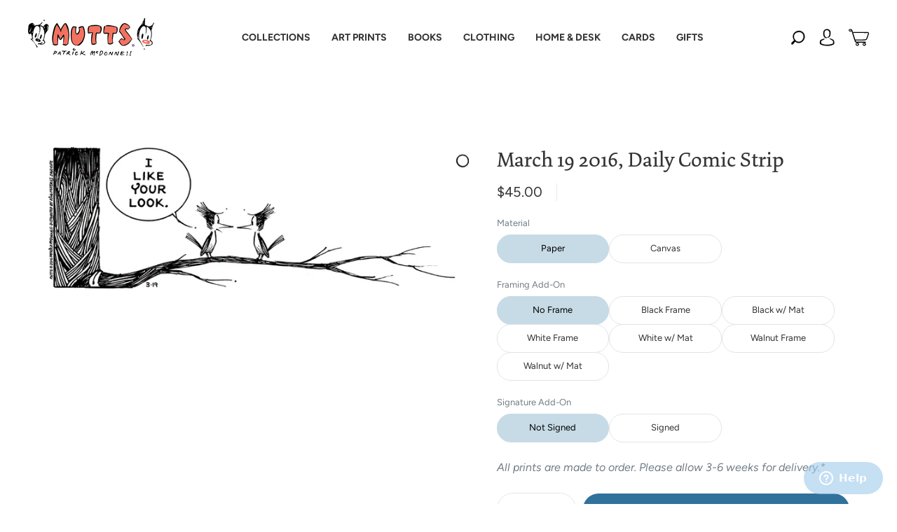

--- FILE ---
content_type: text/css
request_url: https://mutts.com/cdn/shop/t/71/assets/fonts.css?v=137026323624697354051754315743
body_size: -418
content:
@font-face{font-family:Dolly Pro;font-style:normal;font-weight:400;font-display:"swap";src:url(//mutts.com/cdn/shop/t/71/assets/Dolly-Pro-Regular.otf?v=5846226973240282761668209987) format("opentype")}@font-face{font-family:Dolly Pro;font-style:normal;font-weight:700;font-display:"swap";src:url(//mutts.com/cdn/shop/t/71/assets/Dolly-Pro-Bold.otf?v=36611780161013701211754061262) format("opentype")}@font-face{font-family:Avenir Next;font-style:normal;font-weight:500;font-display:"swap";src:url(//mutts.com/cdn/shop/t/71/assets/AvenirNext-Medium.ttf?v=31827801546322123411730319151) format("truetype")}@font-face{font-family:Avenir Next;font-style:normal;font-weight:600;font-display:"swap";src:url(//mutts.com/cdn/shop/t/71/assets/AvenirNext-DemiBold.ttf?v=116938705558963614241730319150) format("truetype")}@font-face{font-family:Avenir Next;font-style:normal;font-weight:400;font-display:"swap";src:url(//mutts.com/cdn/shop/t/71/assets/AvenirNext-Regular.otf?v=140929711667250620231668209988) format("opentype")}@font-face{font-family:Mutts Comics;font-style:normal;font-weight:500;font-display:"swap";src:url(//mutts.com/cdn/shop/t/71/assets/MuttsComicsRegular.ttf?v=121355475981172499121730319151) format("truetype")}
/*# sourceMappingURL=/cdn/shop/t/71/assets/fonts.css.map?v=137026323624697354051754315743 */


--- FILE ---
content_type: text/css;charset=utf-8
request_url: https://use.typekit.net/qxi0fjy.css
body_size: 541
content:
/*
 * The Typekit service used to deliver this font or fonts for use on websites
 * is provided by Adobe and is subject to these Terms of Use
 * http://www.adobe.com/products/eulas/tou_typekit. For font license
 * information, see the list below.
 *
 * dolly-new:
 *   - http://typekit.com/eulas/000000000000000077359b1b
 *   - http://typekit.com/eulas/000000000000000077359b2a
 *   - http://typekit.com/eulas/000000000000000077359b35
 * dolly-small-caps-new:
 *   - http://typekit.com/eulas/000000000000000077359b1a
 *
 * © 2009-2026 Adobe Systems Incorporated. All Rights Reserved.
 */
/*{"last_published":"2024-04-11 15:06:40 UTC"}*/

@import url("https://p.typekit.net/p.css?s=1&k=qxi0fjy&ht=tk&f=40804.40805.40806.40803&a=88492213&app=typekit&e=css");

@font-face {
font-family:"dolly-new";
src:url("https://use.typekit.net/af/76df78/000000000000000077359b1b/30/l?primer=7cdcb44be4a7db8877ffa5c0007b8dd865b3bbc383831fe2ea177f62257a9191&fvd=i4&v=3") format("woff2"),url("https://use.typekit.net/af/76df78/000000000000000077359b1b/30/d?primer=7cdcb44be4a7db8877ffa5c0007b8dd865b3bbc383831fe2ea177f62257a9191&fvd=i4&v=3") format("woff"),url("https://use.typekit.net/af/76df78/000000000000000077359b1b/30/a?primer=7cdcb44be4a7db8877ffa5c0007b8dd865b3bbc383831fe2ea177f62257a9191&fvd=i4&v=3") format("opentype");
font-display:auto;font-style:italic;font-weight:400;font-stretch:normal;
}

@font-face {
font-family:"dolly-new";
src:url("https://use.typekit.net/af/2bb3d0/000000000000000077359b2a/30/l?primer=7cdcb44be4a7db8877ffa5c0007b8dd865b3bbc383831fe2ea177f62257a9191&fvd=n7&v=3") format("woff2"),url("https://use.typekit.net/af/2bb3d0/000000000000000077359b2a/30/d?primer=7cdcb44be4a7db8877ffa5c0007b8dd865b3bbc383831fe2ea177f62257a9191&fvd=n7&v=3") format("woff"),url("https://use.typekit.net/af/2bb3d0/000000000000000077359b2a/30/a?primer=7cdcb44be4a7db8877ffa5c0007b8dd865b3bbc383831fe2ea177f62257a9191&fvd=n7&v=3") format("opentype");
font-display:auto;font-style:normal;font-weight:700;font-stretch:normal;
}

@font-face {
font-family:"dolly-new";
src:url("https://use.typekit.net/af/93fd42/000000000000000077359b35/30/l?primer=7cdcb44be4a7db8877ffa5c0007b8dd865b3bbc383831fe2ea177f62257a9191&fvd=n4&v=3") format("woff2"),url("https://use.typekit.net/af/93fd42/000000000000000077359b35/30/d?primer=7cdcb44be4a7db8877ffa5c0007b8dd865b3bbc383831fe2ea177f62257a9191&fvd=n4&v=3") format("woff"),url("https://use.typekit.net/af/93fd42/000000000000000077359b35/30/a?primer=7cdcb44be4a7db8877ffa5c0007b8dd865b3bbc383831fe2ea177f62257a9191&fvd=n4&v=3") format("opentype");
font-display:auto;font-style:normal;font-weight:400;font-stretch:normal;
}

@font-face {
font-family:"dolly-small-caps-new";
src:url("https://use.typekit.net/af/2687b2/000000000000000077359b1a/30/l?primer=7cdcb44be4a7db8877ffa5c0007b8dd865b3bbc383831fe2ea177f62257a9191&fvd=n4&v=3") format("woff2"),url("https://use.typekit.net/af/2687b2/000000000000000077359b1a/30/d?primer=7cdcb44be4a7db8877ffa5c0007b8dd865b3bbc383831fe2ea177f62257a9191&fvd=n4&v=3") format("woff"),url("https://use.typekit.net/af/2687b2/000000000000000077359b1a/30/a?primer=7cdcb44be4a7db8877ffa5c0007b8dd865b3bbc383831fe2ea177f62257a9191&fvd=n4&v=3") format("opentype");
font-display:auto;font-style:normal;font-weight:400;font-stretch:normal;
}

.tk-dolly-new { font-family: "dolly-new",sans-serif; }
.tk-dolly-small-caps-new { font-family: "dolly-small-caps-new",sans-serif; }
